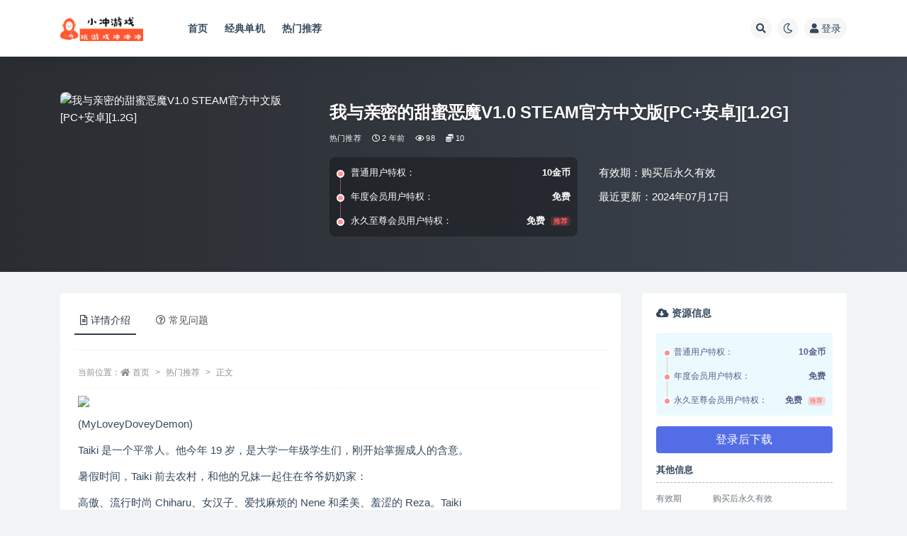

--- FILE ---
content_type: text/html; charset=UTF-8
request_url: http://www.xiaochonggame.com/14521.html
body_size: 9523
content:
<!doctype html>
<html lang="zh-Hans">
<head>
	<meta http-equiv="Content-Type" content="text/html; charset=UTF-8">
	<meta name="viewport" content="width=device-width, initial-scale=1, minimum-scale=1, maximum-scale=1">
	<link rel="profile" href="https://gmpg.org/xfn/11">
	<title>我与亲密的甜蜜恶魔V1.0 STEAM官方中文版[PC+安卓][1.2G] &#8211; 小冲游戏联盟</title>
<meta name='robots' content='noindex, nofollow' />
<link href="http://www.xiaochonggame.com/wp-content/themes/ripro-v2/assets/img/favicon.png" rel="icon">
<style id='wp-img-auto-sizes-contain-inline-css'>
img:is([sizes=auto i],[sizes^="auto," i]){contain-intrinsic-size:3000px 1500px}
/*# sourceURL=wp-img-auto-sizes-contain-inline-css */
</style>
<style id='classic-theme-styles-inline-css'>
/*! This file is auto-generated */
.wp-block-button__link{color:#fff;background-color:#32373c;border-radius:9999px;box-shadow:none;text-decoration:none;padding:calc(.667em + 2px) calc(1.333em + 2px);font-size:1.125em}.wp-block-file__button{background:#32373c;color:#fff;text-decoration:none}
/*# sourceURL=/wp-includes/css/classic-themes.min.css */
</style>
<link rel='stylesheet' id='bootstrap-css' href='http://www.xiaochonggame.com/wp-content/themes/ripro-v2/assets/bootstrap/css/bootstrap.min.css?ver=4.6.0' media='all' />
<link rel='stylesheet' id='csf-fa5-css' href='https://cdn.bootcdn.net/ajax/libs/font-awesome/5.15.1/css/all.min.css?ver=5.14.0' media='all' />
<link rel='stylesheet' id='csf-fa5-v4-shims-css' href='https://cdn.bootcdn.net/ajax/libs/font-awesome/5.15.1/css/v4-shims.min.css?ver=5.14.0' media='all' />
<link rel='stylesheet' id='plugins-css' href='http://www.xiaochonggame.com/wp-content/themes/ripro-v2/assets/css/plugins.css?ver=1.0.0' media='all' />
<link rel='stylesheet' id='app-css' href='http://www.xiaochonggame.com/wp-content/themes/ripro-v2/assets/css/app.css?ver=3.7.1' media='all' />
<link rel='stylesheet' id='dark-css' href='http://www.xiaochonggame.com/wp-content/themes/ripro-v2/assets/css/dark.css?ver=3.7.1' media='all' />
<script src="http://www.xiaochonggame.com/wp-content/themes/ripro-v2/assets/js/jquery.min.js?ver=3.5.1" id="jquery-js"></script>
<link rel="canonical" href="http://www.xiaochonggame.com/14521.html" />
<link rel='shortlink' href='http://www.xiaochonggame.com/?p=14521' />
<style id='global-styles-inline-css'>
:root{--wp--preset--aspect-ratio--square: 1;--wp--preset--aspect-ratio--4-3: 4/3;--wp--preset--aspect-ratio--3-4: 3/4;--wp--preset--aspect-ratio--3-2: 3/2;--wp--preset--aspect-ratio--2-3: 2/3;--wp--preset--aspect-ratio--16-9: 16/9;--wp--preset--aspect-ratio--9-16: 9/16;--wp--preset--color--black: #000000;--wp--preset--color--cyan-bluish-gray: #abb8c3;--wp--preset--color--white: #ffffff;--wp--preset--color--pale-pink: #f78da7;--wp--preset--color--vivid-red: #cf2e2e;--wp--preset--color--luminous-vivid-orange: #ff6900;--wp--preset--color--luminous-vivid-amber: #fcb900;--wp--preset--color--light-green-cyan: #7bdcb5;--wp--preset--color--vivid-green-cyan: #00d084;--wp--preset--color--pale-cyan-blue: #8ed1fc;--wp--preset--color--vivid-cyan-blue: #0693e3;--wp--preset--color--vivid-purple: #9b51e0;--wp--preset--gradient--vivid-cyan-blue-to-vivid-purple: linear-gradient(135deg,rgb(6,147,227) 0%,rgb(155,81,224) 100%);--wp--preset--gradient--light-green-cyan-to-vivid-green-cyan: linear-gradient(135deg,rgb(122,220,180) 0%,rgb(0,208,130) 100%);--wp--preset--gradient--luminous-vivid-amber-to-luminous-vivid-orange: linear-gradient(135deg,rgb(252,185,0) 0%,rgb(255,105,0) 100%);--wp--preset--gradient--luminous-vivid-orange-to-vivid-red: linear-gradient(135deg,rgb(255,105,0) 0%,rgb(207,46,46) 100%);--wp--preset--gradient--very-light-gray-to-cyan-bluish-gray: linear-gradient(135deg,rgb(238,238,238) 0%,rgb(169,184,195) 100%);--wp--preset--gradient--cool-to-warm-spectrum: linear-gradient(135deg,rgb(74,234,220) 0%,rgb(151,120,209) 20%,rgb(207,42,186) 40%,rgb(238,44,130) 60%,rgb(251,105,98) 80%,rgb(254,248,76) 100%);--wp--preset--gradient--blush-light-purple: linear-gradient(135deg,rgb(255,206,236) 0%,rgb(152,150,240) 100%);--wp--preset--gradient--blush-bordeaux: linear-gradient(135deg,rgb(254,205,165) 0%,rgb(254,45,45) 50%,rgb(107,0,62) 100%);--wp--preset--gradient--luminous-dusk: linear-gradient(135deg,rgb(255,203,112) 0%,rgb(199,81,192) 50%,rgb(65,88,208) 100%);--wp--preset--gradient--pale-ocean: linear-gradient(135deg,rgb(255,245,203) 0%,rgb(182,227,212) 50%,rgb(51,167,181) 100%);--wp--preset--gradient--electric-grass: linear-gradient(135deg,rgb(202,248,128) 0%,rgb(113,206,126) 100%);--wp--preset--gradient--midnight: linear-gradient(135deg,rgb(2,3,129) 0%,rgb(40,116,252) 100%);--wp--preset--font-size--small: 13px;--wp--preset--font-size--medium: 20px;--wp--preset--font-size--large: 36px;--wp--preset--font-size--x-large: 42px;--wp--preset--spacing--20: 0.44rem;--wp--preset--spacing--30: 0.67rem;--wp--preset--spacing--40: 1rem;--wp--preset--spacing--50: 1.5rem;--wp--preset--spacing--60: 2.25rem;--wp--preset--spacing--70: 3.38rem;--wp--preset--spacing--80: 5.06rem;--wp--preset--shadow--natural: 6px 6px 9px rgba(0, 0, 0, 0.2);--wp--preset--shadow--deep: 12px 12px 50px rgba(0, 0, 0, 0.4);--wp--preset--shadow--sharp: 6px 6px 0px rgba(0, 0, 0, 0.2);--wp--preset--shadow--outlined: 6px 6px 0px -3px rgb(255, 255, 255), 6px 6px rgb(0, 0, 0);--wp--preset--shadow--crisp: 6px 6px 0px rgb(0, 0, 0);}:where(.is-layout-flex){gap: 0.5em;}:where(.is-layout-grid){gap: 0.5em;}body .is-layout-flex{display: flex;}.is-layout-flex{flex-wrap: wrap;align-items: center;}.is-layout-flex > :is(*, div){margin: 0;}body .is-layout-grid{display: grid;}.is-layout-grid > :is(*, div){margin: 0;}:where(.wp-block-columns.is-layout-flex){gap: 2em;}:where(.wp-block-columns.is-layout-grid){gap: 2em;}:where(.wp-block-post-template.is-layout-flex){gap: 1.25em;}:where(.wp-block-post-template.is-layout-grid){gap: 1.25em;}.has-black-color{color: var(--wp--preset--color--black) !important;}.has-cyan-bluish-gray-color{color: var(--wp--preset--color--cyan-bluish-gray) !important;}.has-white-color{color: var(--wp--preset--color--white) !important;}.has-pale-pink-color{color: var(--wp--preset--color--pale-pink) !important;}.has-vivid-red-color{color: var(--wp--preset--color--vivid-red) !important;}.has-luminous-vivid-orange-color{color: var(--wp--preset--color--luminous-vivid-orange) !important;}.has-luminous-vivid-amber-color{color: var(--wp--preset--color--luminous-vivid-amber) !important;}.has-light-green-cyan-color{color: var(--wp--preset--color--light-green-cyan) !important;}.has-vivid-green-cyan-color{color: var(--wp--preset--color--vivid-green-cyan) !important;}.has-pale-cyan-blue-color{color: var(--wp--preset--color--pale-cyan-blue) !important;}.has-vivid-cyan-blue-color{color: var(--wp--preset--color--vivid-cyan-blue) !important;}.has-vivid-purple-color{color: var(--wp--preset--color--vivid-purple) !important;}.has-black-background-color{background-color: var(--wp--preset--color--black) !important;}.has-cyan-bluish-gray-background-color{background-color: var(--wp--preset--color--cyan-bluish-gray) !important;}.has-white-background-color{background-color: var(--wp--preset--color--white) !important;}.has-pale-pink-background-color{background-color: var(--wp--preset--color--pale-pink) !important;}.has-vivid-red-background-color{background-color: var(--wp--preset--color--vivid-red) !important;}.has-luminous-vivid-orange-background-color{background-color: var(--wp--preset--color--luminous-vivid-orange) !important;}.has-luminous-vivid-amber-background-color{background-color: var(--wp--preset--color--luminous-vivid-amber) !important;}.has-light-green-cyan-background-color{background-color: var(--wp--preset--color--light-green-cyan) !important;}.has-vivid-green-cyan-background-color{background-color: var(--wp--preset--color--vivid-green-cyan) !important;}.has-pale-cyan-blue-background-color{background-color: var(--wp--preset--color--pale-cyan-blue) !important;}.has-vivid-cyan-blue-background-color{background-color: var(--wp--preset--color--vivid-cyan-blue) !important;}.has-vivid-purple-background-color{background-color: var(--wp--preset--color--vivid-purple) !important;}.has-black-border-color{border-color: var(--wp--preset--color--black) !important;}.has-cyan-bluish-gray-border-color{border-color: var(--wp--preset--color--cyan-bluish-gray) !important;}.has-white-border-color{border-color: var(--wp--preset--color--white) !important;}.has-pale-pink-border-color{border-color: var(--wp--preset--color--pale-pink) !important;}.has-vivid-red-border-color{border-color: var(--wp--preset--color--vivid-red) !important;}.has-luminous-vivid-orange-border-color{border-color: var(--wp--preset--color--luminous-vivid-orange) !important;}.has-luminous-vivid-amber-border-color{border-color: var(--wp--preset--color--luminous-vivid-amber) !important;}.has-light-green-cyan-border-color{border-color: var(--wp--preset--color--light-green-cyan) !important;}.has-vivid-green-cyan-border-color{border-color: var(--wp--preset--color--vivid-green-cyan) !important;}.has-pale-cyan-blue-border-color{border-color: var(--wp--preset--color--pale-cyan-blue) !important;}.has-vivid-cyan-blue-border-color{border-color: var(--wp--preset--color--vivid-cyan-blue) !important;}.has-vivid-purple-border-color{border-color: var(--wp--preset--color--vivid-purple) !important;}.has-vivid-cyan-blue-to-vivid-purple-gradient-background{background: var(--wp--preset--gradient--vivid-cyan-blue-to-vivid-purple) !important;}.has-light-green-cyan-to-vivid-green-cyan-gradient-background{background: var(--wp--preset--gradient--light-green-cyan-to-vivid-green-cyan) !important;}.has-luminous-vivid-amber-to-luminous-vivid-orange-gradient-background{background: var(--wp--preset--gradient--luminous-vivid-amber-to-luminous-vivid-orange) !important;}.has-luminous-vivid-orange-to-vivid-red-gradient-background{background: var(--wp--preset--gradient--luminous-vivid-orange-to-vivid-red) !important;}.has-very-light-gray-to-cyan-bluish-gray-gradient-background{background: var(--wp--preset--gradient--very-light-gray-to-cyan-bluish-gray) !important;}.has-cool-to-warm-spectrum-gradient-background{background: var(--wp--preset--gradient--cool-to-warm-spectrum) !important;}.has-blush-light-purple-gradient-background{background: var(--wp--preset--gradient--blush-light-purple) !important;}.has-blush-bordeaux-gradient-background{background: var(--wp--preset--gradient--blush-bordeaux) !important;}.has-luminous-dusk-gradient-background{background: var(--wp--preset--gradient--luminous-dusk) !important;}.has-pale-ocean-gradient-background{background: var(--wp--preset--gradient--pale-ocean) !important;}.has-electric-grass-gradient-background{background: var(--wp--preset--gradient--electric-grass) !important;}.has-midnight-gradient-background{background: var(--wp--preset--gradient--midnight) !important;}.has-small-font-size{font-size: var(--wp--preset--font-size--small) !important;}.has-medium-font-size{font-size: var(--wp--preset--font-size--medium) !important;}.has-large-font-size{font-size: var(--wp--preset--font-size--large) !important;}.has-x-large-font-size{font-size: var(--wp--preset--font-size--x-large) !important;}
/*# sourceURL=global-styles-inline-css */
</style>
</head>
<body class="wp-singular post-template-default single single-post postid-14521 single-format-standard wp-theme-ripro-v2 navbar-sticky with-hero hero-wide hero-shop pagination-numeric no-off-canvas sidebar-right">
<div id="app" class="site">
	
<header class="site-header">
    <div class="container">
	    <div class="navbar">
			  <div class="logo-wrapper">
          <a href="http://www.xiaochonggame.com/">
        <img class="logo regular" src="http://www.xiaochonggame.com/wp-content/uploads/2022/05/玩游戏-冲冲冲-1000-×-300-像素-2.png" alt="小冲游戏联盟">
      </a>
    
  </div> 			
			<div class="sep"></div>
			
			<nav class="main-menu d-none d-lg-block">
			<ul id="menu-%e7%bb%8f%e5%85%b8%e5%8d%95%e6%9c%ba" class="nav-list u-plain-list"><li class="menu-item menu-item-type-custom menu-item-object-custom menu-item-home"><a href="http://www.xiaochonggame.com/">首页</a></li>
<li class="menu-item menu-item-type-taxonomy menu-item-object-category"><a href="http://www.xiaochonggame.com/category/%e5%8d%95%e6%9c%ba">经典单机</a></li>
<li class="menu-item menu-item-type-taxonomy menu-item-object-category current-post-ancestor current-menu-parent current-post-parent"><a href="http://www.xiaochonggame.com/category/%e7%83%ad%e9%97%a8%e6%8e%a8%e8%8d%90">热门推荐</a></li>
</ul>			</nav>
			
			<div class="actions">
				
								<span class="btn btn-sm search-open navbar-button ml-2" rel="nofollow noopener noreferrer" data-action="omnisearch-open" data-target="#omnisearch" title="搜索"><i class="fas fa-search"></i></span>
				
				
						        <span class="btn btn-sm toggle-dark navbar-button ml-2" rel="nofollow noopener noreferrer" title="夜间模式"><i class="fa fa-moon-o"></i></span>
                                
				<!-- user navbar dropdown  -->
		        				<a class="login-btn navbar-button ml-2" rel="nofollow noopener noreferrer" href="#"><i class="fa fa-user mr-1"></i>登录</a>
								<!-- user navbar dropdown -->

                
		        <div class="burger"></div>

		        
		    </div>
		    
	    </div>
    </div>
</header>

<div class="header-gap"></div>


<div class="hero lazyload visible" data-bg="https://gitee.com/sxsgiao123/x_num/raw/master/14000_15000/14521.webp">



<div class="hero-shop-warp">
    <div class="container-lg">
        <div class="row">
            <div class="col-lg-4 img-box">
                <img class="lazyload" data-src="https://gitee.com/sxsgiao123/x_num/raw/master/14000_15000/14521.webp" src="[data-uri]" alt="我与亲密的甜蜜恶魔V1.0 STEAM官方中文版[PC+安卓][1.2G]" />
                <noscript><img src="https://gitee.com/sxsgiao123/x_num/raw/master/14000_15000/14521.webp" alt="我与亲密的甜蜜恶魔V1.0 STEAM官方中文版[PC+安卓][1.2G]" /></noscript>
            </div>
            <div class="col-lg-8 info-box">
                <header class="entry-header">
<h1 class="entry-title">我与亲密的甜蜜恶魔V1.0 STEAM官方中文版[PC+安卓][1.2G]</h1>          <div class="entry-meta">
            
                          <span class="meta-category">
                <a href="http://www.xiaochonggame.com/category/%e7%83%ad%e9%97%a8%e6%8e%a8%e8%8d%90" rel="category">热门推荐</a>
              </span>
                          <span class="meta-date">
                  <time datetime="2024-07-17T14:16:55+08:00">
                    <i class="fa fa-clock-o"></i>
                    2 年前                  </time>
              </span>
                            <span class="meta-views"><i class="fa fa-eye"></i> 98</span>
            <span class="meta-shhop-icon"><i class="fas fa-coins"></i> 10</span>                <span class="meta-edit"></span>
            

          </div>
        </header>

                <div class="row">
                    <div class="col-lg-6 col-12">
                        <ul class="pricing-options"><li><span>普通用户特权：</span><b>10金币</b></li><li><span>年度会员用户特权：</span><b>免费</b></li><li><span>永久至尊会员用户特权：</span><b>免费<small class="badge badge-danger-lighten ml-2">推荐</small></b></li></ul>                    </div>
                    <div class="col-lg-6 col-12">
                        <ul class="down-info"><li><p class="data-label">有效期：购买后永久有效</p></li><li><p class="data-label">最近更新：2024年07月17日</p></li></ul>                    </div>
    
                </div>
                
                
            </div>
        </div>
    </div>
</div>
</div>	<main id="main" role="main" class="site-content">
<div class="container">
	<div class="row">
		<div class="content-column col-lg-9">
			<div class="content-area">
				


<div class="single-download-nav">
  <ul class="nav nav-pills" id="pills-tab" role="tablist">

    <li class="nav-item" role="presentation">
      <a class="nav-link active" id="pills-details-tab" data-toggle="pill" href="#pills-details" role="tab" aria-controls="pills-details" aria-selected="true"><i class="far fa-file-alt mr-1"></i>详情介绍</a>
    </li>

    
        <li class="nav-item" role="presentation">
      <a class="nav-link" id="pills-faq-tab" data-toggle="pill" href="#pills-faq" role="tab" aria-controls="pills-faq" aria-selected="false"><i class="far fa-question-circle mr-1"></i>常见问题</a>
    </li>
        
  </ul>
</div>

<div class="tab-content" id="pills-tabContent">

  <div class="tab-pane fade show active" id="pills-details" role="tabpanel" aria-labelledby="pills-details-tab">
    <article id="post-14521" class="article-content post-14521 post type-post status-publish format-standard hentry category-6">
      <div class="container">
                <div class="article-crumb"><ol class="breadcrumb">当前位置：<li class="home"><i class="fa fa-home"></i> <a href="http://www.xiaochonggame.com">首页</a></li><li><a href="http://www.xiaochonggame.com/category/%e7%83%ad%e9%97%a8%e6%8e%a8%e8%8d%90">热门推荐</a></li><li class="active">正文</li></ol></div>
        
        
        <div class="pt-0 d-none d-block d-xl-none d-lg-none"><aside id="header-widget-shop-down" class="widget-area"><p></p></aside></div>      
        <div class="entry-wrapper">
                    <div class="entry-content u-text-format u-clearfix">
            <p><img decoding="async"  referrerpolicy="no-referrer" src="https://gitee.com/sxsgiao123/x_num/raw/master/14000_15000/14521.webp"/> </p>
<p>(MyLoveyDoveyDemon)</p>
<p>Taiki 是一个平常人。他今年 19 岁，是大学一年级学生们，刚开始掌握成人的含意。</p>
<p>暑假时间，Taiki 前去农村，和他的兄妹一起住在爷爷奶奶家：</p>
<p>高傲、流行时尚 Chiharu、女汉子、爱找麻烦的 Nene 和柔美、羞涩的 Reza。Taiki</p>
<p>想度过一个轻松愉快的夏季，但是当 Nene 闯进爷爷的书房时，它的期待破碎了，这是因为小书房是严格禁止进出的。</p>
<p>在他书房里，Nene 看到了一堆积满灰尘的二手书，主要包括一本关于怎样召唤恶魔的使用说明。</p>
<p>Nene立即开始开展恶魔召唤典礼，并且从地狱最深处招唤了一个令人害怕的角色…</p>
<p>谁恰巧是一个有着粉红色头发和丰满胸部的可爱小女孩？！</p>
<p>如今Taiki 确实陷入了困境。他不但需要照顾兄妹，</p>
<p>还要担心魔鬼顾客伊利莎白——而她完全痴迷她了！Taiki 如今究竟要干什么？！</p>
<p>如果发现密码不对，请尝试yuzhai.us</p>
          </div>
                  </div>
      </div>
    </article>
  </div>

  
    <div class="tab-pane fade" id="pills-faq" role="tabpanel" aria-labelledby="pills-faq-tab">

    <div class="accordion" id="accordionhelp">
        </div>
  </div>
  

</div>


<div class="entry-navigation">
	<div class="row">
            	<div class="col-lg-6 col-12">
            <a class="entry-page-prev" href="http://www.xiaochonggame.com/14519.html" title="窸窸窣窣终章 Ver1.0 AI汉化版+礼包码[PC+安卓][1G]">
                <div class="entry-page-icon"><i class="fas fa-arrow-left"></i></div>
                <div class="entry-page-info">
                    <span class="d-block rnav">上一篇</span>
                    <span class="d-block title">窸窸窣窣终章 Ver1.0 AI汉化版+礼包码[PC+安卓][1G]</span>
                </div>
            </a> 
        </div>
                    	<div class="col-lg-6 col-12">
            <a class="entry-page-next" href="http://www.xiaochonggame.com/14523.html" title="我的第二次机会 EP.9 AI汉化版[PC+安卓][2.2G]">
                <div class="entry-page-info">
                    <span class="d-block rnav">下一篇</span>
                    <span class="d-block title">我的第二次机会 EP.9 AI汉化版[PC+安卓][2.2G]</span>
                </div>
                <div class="entry-page-icon"><i class="fas fa-arrow-right"></i></div>
            </a>
        </div>
            </div>
</div>    <div class="related-posts">
        <h3 class="u-border-title">相关文章</h3>
        <div class="row">
                      <div class="col-lg-6 col-12">
              <article id="post-32881" class="post post-list post-32881 type-post status-publish format-standard hentry category-6">
                  <div class="entry-media"><div class="placeholder" style="padding-bottom: 66.666666666667%"><a href="http://www.xiaochonggame.com/32881.html" title="【日式RPG】 暑假的乡村生活～我成为了年下堂弟的家庭教师～  V1.1.1 AI汉化版 [2.30G]" rel="nofollow noopener noreferrer"><img class="lazyload" data-src="https://gitee.com/sxsgiao123/xc_image_y_num/raw/master/38000_39000/38174.webp" src="http://www.xiaochonggame.com/wp-content/themes/ripro-v2/assets/img/thumb-ing.gif" alt="【日式RPG】 暑假的乡村生活～我成为了年下堂弟的家庭教师～  V1.1.1 AI汉化版 [2.30G]" /></a></div></div>                  <div class="entry-wrapper">
                    <header class="entry-header"><h2 class="entry-title"><a href="http://www.xiaochonggame.com/32881.html" title="【日式RPG】 暑假的乡村生活～我成为了年下堂弟的家庭教师～  V1.1.1 AI汉化版 [2.30G]" rel="bookmark">【日式RPG】 暑假的乡村生活～我成为了年下堂弟的家庭教师～  V1.1.1 AI汉化版 [2.30G]</a></h2></header>
                                        <div class="entry-footer">          <div class="entry-meta">
            
                          <span class="meta-category">
                <a href="http://www.xiaochonggame.com/category/%e7%83%ad%e9%97%a8%e6%8e%a8%e8%8d%90" rel="category">热门推荐</a>
              </span>
                          <span class="meta-date">
                  <time datetime="2026-01-29T23:10:00+08:00">
                    <i class="fa fa-clock-o"></i>
                    2 天前                  </time>
              </span>
                            <span class="meta-views"><i class="fa fa-eye"></i> 36</span>
            <span class="meta-shhop-icon"><i class="fas fa-coins"></i> 10</span>

          </div>
        </div>
                                    </div>
            </article>
          </div>
                      <div class="col-lg-6 col-12">
              <article id="post-32879" class="post post-list post-32879 type-post status-publish format-standard hentry category-6">
                  <div class="entry-media"><div class="placeholder" style="padding-bottom: 66.666666666667%"><a href="http://www.xiaochonggame.com/32879.html" title="【动作RPG/射击】机动神力兵器 迦具土 機動神力兵器カグツチ 内嵌AI汉化版+全回想存档 [750M]" rel="nofollow noopener noreferrer"><img class="lazyload" data-src="https://gitee.com/sxsgiao123/xc_image_y_num/raw/master/38000_39000/38173.webp" src="http://www.xiaochonggame.com/wp-content/themes/ripro-v2/assets/img/thumb-ing.gif" alt="【动作RPG/射击】机动神力兵器 迦具土 機動神力兵器カグツチ 内嵌AI汉化版+全回想存档 [750M]" /></a></div></div>                  <div class="entry-wrapper">
                    <header class="entry-header"><h2 class="entry-title"><a href="http://www.xiaochonggame.com/32879.html" title="【动作RPG/射击】机动神力兵器 迦具土 機動神力兵器カグツチ 内嵌AI汉化版+全回想存档 [750M]" rel="bookmark">【动作RPG/射击】机动神力兵器 迦具土 機動神力兵器カグツチ 内嵌AI汉化版+全回想存档 [750M]</a></h2></header>
                                        <div class="entry-footer">          <div class="entry-meta">
            
                          <span class="meta-category">
                <a href="http://www.xiaochonggame.com/category/%e7%83%ad%e9%97%a8%e6%8e%a8%e8%8d%90" rel="category">热门推荐</a>
              </span>
                          <span class="meta-date">
                  <time datetime="2026-01-29T23:09:16+08:00">
                    <i class="fa fa-clock-o"></i>
                    2 天前                  </time>
              </span>
                            <span class="meta-views"><i class="fa fa-eye"></i> 14</span>
            <span class="meta-shhop-icon"><i class="fas fa-coins"></i> 10</span>

          </div>
        </div>
                                    </div>
            </article>
          </div>
                      <div class="col-lg-6 col-12">
              <article id="post-32877" class="post post-list post-32877 type-post status-publish format-standard hentry category-6">
                  <div class="entry-media"><div class="placeholder" style="padding-bottom: 66.666666666667%"><a href="http://www.xiaochonggame.com/32877.html" title="【日式RPG】生物欲望 Biological Lust v0.7.5 第二季 内嵌AI汉化步兵版 [2.20G]" rel="nofollow noopener noreferrer"><img class="lazyload" data-src="https://gitee.com/sxsgiao123/xc_image_y_num/raw/master/38000_39000/38172.webp" src="http://www.xiaochonggame.com/wp-content/themes/ripro-v2/assets/img/thumb-ing.gif" alt="【日式RPG】生物欲望 Biological Lust v0.7.5 第二季 内嵌AI汉化步兵版 [2.20G]" /></a></div></div>                  <div class="entry-wrapper">
                    <header class="entry-header"><h2 class="entry-title"><a href="http://www.xiaochonggame.com/32877.html" title="【日式RPG】生物欲望 Biological Lust v0.7.5 第二季 内嵌AI汉化步兵版 [2.20G]" rel="bookmark">【日式RPG】生物欲望 Biological Lust v0.7.5 第二季 内嵌AI汉化步兵版 [2.20G]</a></h2></header>
                                        <div class="entry-footer">          <div class="entry-meta">
            
                          <span class="meta-category">
                <a href="http://www.xiaochonggame.com/category/%e7%83%ad%e9%97%a8%e6%8e%a8%e8%8d%90" rel="category">热门推荐</a>
              </span>
                          <span class="meta-date">
                  <time datetime="2026-01-29T23:08:56+08:00">
                    <i class="fa fa-clock-o"></i>
                    2 天前                  </time>
              </span>
                            <span class="meta-views"><i class="fa fa-eye"></i> 16</span>
            <span class="meta-shhop-icon"><i class="fas fa-coins"></i> 10</span>

          </div>
        </div>
                                    </div>
            </article>
          </div>
                      <div class="col-lg-6 col-12">
              <article id="post-32875" class="post post-list post-32875 type-post status-publish format-standard hentry category-6">
                  <div class="entry-media"><div class="placeholder" style="padding-bottom: 66.666666666667%"><a href="http://www.xiaochonggame.com/32875.html" title="【战斗RPG/退魔师】达人退魔师才不会屈服于触手妖魔！  Ver1.04 AI汉化版+全回想存档 [5.60G]" rel="nofollow noopener noreferrer"><img class="lazyload" data-src="https://gitee.com/sxsgiao123/xc_image_y_num/raw/master/38000_39000/38171.webp" src="http://www.xiaochonggame.com/wp-content/themes/ripro-v2/assets/img/thumb-ing.gif" alt="【战斗RPG/退魔师】达人退魔师才不会屈服于触手妖魔！  Ver1.04 AI汉化版+全回想存档 [5.60G]" /></a></div></div>                  <div class="entry-wrapper">
                    <header class="entry-header"><h2 class="entry-title"><a href="http://www.xiaochonggame.com/32875.html" title="【战斗RPG/退魔师】达人退魔师才不会屈服于触手妖魔！  Ver1.04 AI汉化版+全回想存档 [5.60G]" rel="bookmark">【战斗RPG/退魔师】达人退魔师才不会屈服于触手妖魔！  Ver1.04 AI汉化版+全回想存档 [5.60G]</a></h2></header>
                                        <div class="entry-footer">          <div class="entry-meta">
            
                          <span class="meta-category">
                <a href="http://www.xiaochonggame.com/category/%e7%83%ad%e9%97%a8%e6%8e%a8%e8%8d%90" rel="category">热门推荐</a>
              </span>
                          <span class="meta-date">
                  <time datetime="2026-01-29T23:08:41+08:00">
                    <i class="fa fa-clock-o"></i>
                    2 天前                  </time>
              </span>
                            <span class="meta-views"><i class="fa fa-eye"></i> 21</span>
            <span class="meta-shhop-icon"><i class="fas fa-coins"></i> 10</span>

          </div>
        </div>
                                    </div>
            </article>
          </div>
                  </div>
    </div>

			</div>
		</div>
					<div class="sidebar-column col-lg-3">
				<aside id="secondary" class="widget-area">
	<div id="ripro_v2_shop_down-3" class="widget ripro-v2-widget-shop-down"><div class="price"><h3><i class="fas fa-cloud-download-alt mr-1"></i>资源信息</h3></div><ul class="pricing-options"><li><span>普通用户特权：</span><b>10金币</b></li><li><span>年度会员用户特权：</span><b>免费</b></li><li><span>永久至尊会员用户特权：</span><b>免费<small class="badge badge-danger-lighten ml-2">推荐</small></b></li></ul><button type="button" class="btn btn-block btn-primary mb-3 login-btn">登录后下载</button><div class="down-info"><h5>其他信息</h5><ul class="infos"><li><p class="data-label">有效期</p><p class="info">购买后永久有效</p></li><li><p class="data-label">累计销量</p><p class="info">2</p></li><li><p class="data-label">最近更新</p><p class="info">2024年07月17日</p></li></ul></div></div></aside><!-- #secondary -->
			</div>
			</div>
</div>
	</main><!-- #main -->
	
	<footer class="site-footer">
				<div class="footer-copyright d-flex text-center">
			<div class="container">
							    <p class="m-0 small">Copyright © 2026 <a href="http://www.xiaochonggame.com/">小冲游戏</a> - All rights reserved<span class="sep"> | </span><span class="sep"> | </span></p>
								
							</div>
		</div>

	</footer><!-- #footer -->

</div><!-- #page -->

<div class="rollbar">
		<ul class="actions">
			<li>
						<a href="http://www.xiaochonggame.com/" rel="nofollow noopener noreferrer" data-toggle="tooltip" data-html="true" data-placement="left" title="首页"><i class="fas fa-home"></i></a>
		</li>
			</ul>
		<div class="rollbar-item back-to-top">
		<i class="fas fa-chevron-up"></i>
	</div>
</div>
<div class="m-menubar">
		<ul>
			<li>
						<a href="http://www.xiaochonggame.com" rel="nofollow noopener noreferrer"><i class="fas fa-home"></i>首页</a>
		</li>
				<li>
						<a href="http://www.xiaochonggame.com/uncategorized" rel="nofollow noopener noreferrer"><i class="fas fa-layer-group"></i>分类</a>
		</li>
				<li>
						<a href="http://www.xiaochonggame.com/user" rel="nofollow noopener noreferrer"><i class="fas fa-user"></i>我的</a>
		</li>
				<li>
			<a href="javacript:void(0);" class="back-to-top" rel="nofollow noopener noreferrer"><i class="fas fa-chevron-up"></i>顶部<span></span></a>
		</li>
	</ul>
	</div>
<div id="omnisearch" class="omnisearch">
    <div class="container">
        <form class="omnisearch-form" method="get" action="http://www.xiaochonggame.com/">
            <div class="form-group">
                <div class="input-group input-group-merge input-group-flush">
                    <div class="input-group-prepend">
                        <span class="input-group-text"><i class="fas fa-search"></i></span>
                    </div>

					<div class="input-group-prepend d-flex align-items-center" style=" max-width: 35%; ">
                    <select  name='cat' id='omnisearch-cat' class='selectpicker'>
	<option value=''>全部</option>
	<option class="level-0" value="6">热门推荐</option>
	<option class="level-0" value="3">经典单机</option>
	<option class="level-0" value="11">解压软件</option>
</select>
				  	</div>
                    <input type="text" class="search-ajax-input form-control" name="s" value="" placeholder="输入关键词 回车搜索..." autocomplete="off">

                </div>
            </div>
        </form>
        <div class="omnisearch-suggestions">
            <div class="search-keywords">
                <a href="http://www.xiaochonggame.com/category/%e7%83%ad%e9%97%a8%e6%8e%a8%e8%8d%90" class="tag-cloud-link tag-link-6 tag-link-position-1" style="font-size: 14px;">热门推荐</a>
<a href="http://www.xiaochonggame.com/category/%e5%8d%95%e6%9c%ba" class="tag-cloud-link tag-link-3 tag-link-position-2" style="font-size: 14px;">经典单机</a>
<a href="http://www.xiaochonggame.com/category/%e8%a7%a3%e5%8e%8b%e8%bd%af%e4%bb%b6" class="tag-cloud-link tag-link-11 tag-link-position-3" style="font-size: 14px;">解压软件</a>            </div>
                    </div>
    </div>
</div>

<div class="dimmer"></div>

<div class="off-canvas">
  <div class="canvas-close"><i class="fas fa-times"></i></div>
  <div class="mobile-menu d-block d-xl-none d-lg-none"></div>
</div>
<script type="speculationrules">
{"prefetch":[{"source":"document","where":{"and":[{"href_matches":"/*"},{"not":{"href_matches":["/wp-*.php","/wp-admin/*","/wp-content/uploads/*","/wp-content/*","/wp-content/plugins/*","/wp-content/themes/ripro-v2/*","/*\\?(.+)"]}},{"not":{"selector_matches":"a[rel~=\"nofollow\"]"}},{"not":{"selector_matches":".no-prefetch, .no-prefetch a"}}]},"eagerness":"conservative"}]}
</script>
<script src="http://www.xiaochonggame.com/wp-content/themes/ripro-v2/assets/js/popper.min.js?ver=3.7.1" id="popper-js"></script>
<script src="http://www.xiaochonggame.com/wp-content/themes/ripro-v2/assets/bootstrap/js/bootstrap.min.js?ver=4.6.0" id="bootstrap-js"></script>
<script src="http://www.xiaochonggame.com/wp-content/themes/ripro-v2/assets/js/plugins.js?ver=3.7.1" id="plugins-js"></script>
<script id="app-js-extra">
var riprov2 = {"home_url":"http://www.xiaochonggame.com","admin_url":"http://www.xiaochonggame.com/wp-admin/admin-ajax.php","is_qq_captcha":"0","is_single_gallery":"0","comment_list_order":"asc","infinite_load":"\u52a0\u8f7d\u66f4\u591a","infinite_loading":"\u52a0\u8f7d\u4e2d...","site_notice":{"is":"0","auto":"0","color":"#5b5b5b","html":"\u003Cdiv class=\"notify-content\"\u003E\u003Ch3\u003E\u003Ci class=\"fa fa-bell-o mr-2\"\u003E\u003C/i\u003E\u003C/h3\u003E\u003Cdiv\u003E\u003C/div\u003E\u003C/div\u003E"},"site_js_text":{"login_txt":"\u8bf7\u70b9\u51fb\u5b89\u5168\u9a8c\u8bc1","reg1_txt":"\u90ae\u7bb1\u683c\u5f0f\u9519\u8bef","reg2_txt":"\u8bf7\u70b9\u51fb\u5b89\u5168\u9a8c\u8bc1","pass_txt":"\u8bf7\u70b9\u51fb\u5b89\u5168\u9a8c\u8bc1","bind_txt":"\u8bf7\u70b9\u51fb\u9a8c\u8bc1\u6309\u94ae\u8fdb\u884c\u9a8c\u8bc1","copy_txt":" \u590d\u5236\u6210\u529f","poster_txt":"\u6d77\u62a5\u52a0\u8f7d\u5f02\u5e38","mpwx1_txt":"\u8bf7\u4f7f\u7528\u5fae\u4fe1\u626b\u7801\u767b\u5f55","mpwx2_txt":"\u5173\u6ce8\u516c\u4f17\u53f7\u5373\u53ef\u767b\u5f55\u003C/br\u003E\u4e8c\u7ef4\u7801\u6709\u6548\u671f3\u5206\u949f","pay1_txt":"\u652f\u4ed8\u5b8c\u6210","pay2_txt":"\u53d6\u6d88\u652f\u4ed8","pay3_txt":"\u652f\u4ed8\u6210\u529f","capt_txt":"\u9a8c\u8bc1\u4e2d","capt1_txt":"\u9a8c\u8bc1\u901a\u8fc7","capt2_txt":"\u9a8c\u8bc1\u5931\u8d25","prompt_txt":"\u8bf7\u8f93\u5165\u56fe\u7247URL\u5730\u5740","comment_txt":"\u63d0\u4ea4\u4e2d....","comment1_txt":"\u63d0\u4ea4\u6210\u529f"},"jquey":"1","pay_type_html":{"html":"\u003Cdiv class=\"pay-button-box\"\u003E\u003C/div\u003E","alipay":0,"weixinpay":0,"paypal":0,"iconpay":0},"singular_id":"14521"};
//# sourceURL=app-js-extra
</script>
<script src="http://www.xiaochonggame.com/wp-content/themes/ripro-v2/assets/js/app.js?ver=3.7.1" id="app-js"></script>
<script src="http://www.xiaochonggame.com/wp-content/themes/ripro-v2/assets/spotlight/spotlight.bundle.js?ver=0.7.0" id="spotlight-js"></script>
<script src="http://www.xiaochonggame.com/wp-content/themes/ripro-v2/assets/jarallax/jarallax.min.js?ver=1.12.5" id="jarallax-js"></script>
<script src="http://www.xiaochonggame.com/wp-content/themes/ripro-v2/assets/jarallax/jarallax-video.min.js?ver=1.0.1" id="jarallax-video-js"></script>

<!-- 自定义js代码 统计代码 -->
<script>
var _hmt = _hmt || [];
(function() {
  var hm = document.createElement("script");
  hm.src = "https://hm.baidu.com/hm.js?5cbe83c1efcb70f6c35771bd4a920337";
  var s = document.getElementsByTagName("script")[0]; 
  s.parentNode.insertBefore(hm, s);
})();
</script><!-- 自定义js代码 统计代码 END -->

</body>
</html>
